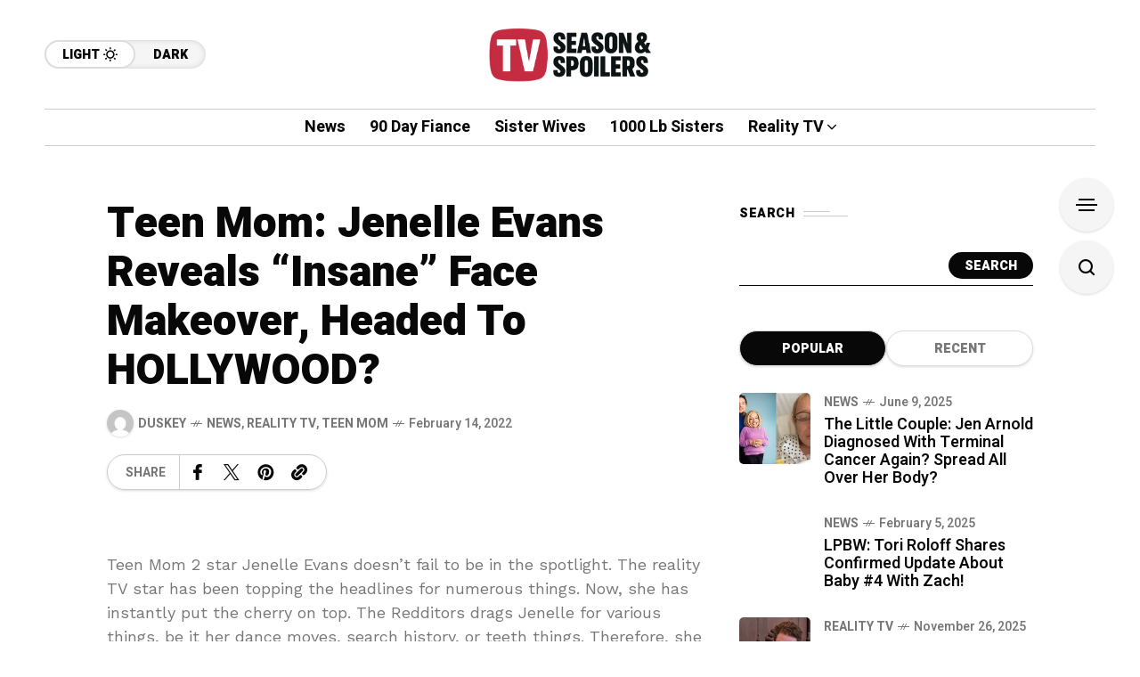

--- FILE ---
content_type: text/html; charset=utf-8
request_url: https://www.google.com/recaptcha/api2/aframe
body_size: 267
content:
<!DOCTYPE HTML><html><head><meta http-equiv="content-type" content="text/html; charset=UTF-8"></head><body><script nonce="2lb_HPXfqJr8-jGnwx0beg">/** Anti-fraud and anti-abuse applications only. See google.com/recaptcha */ try{var clients={'sodar':'https://pagead2.googlesyndication.com/pagead/sodar?'};window.addEventListener("message",function(a){try{if(a.source===window.parent){var b=JSON.parse(a.data);var c=clients[b['id']];if(c){var d=document.createElement('img');d.src=c+b['params']+'&rc='+(localStorage.getItem("rc::a")?sessionStorage.getItem("rc::b"):"");window.document.body.appendChild(d);sessionStorage.setItem("rc::e",parseInt(sessionStorage.getItem("rc::e")||0)+1);localStorage.setItem("rc::h",'1769058069521');}}}catch(b){}});window.parent.postMessage("_grecaptcha_ready", "*");}catch(b){}</script></body></html>